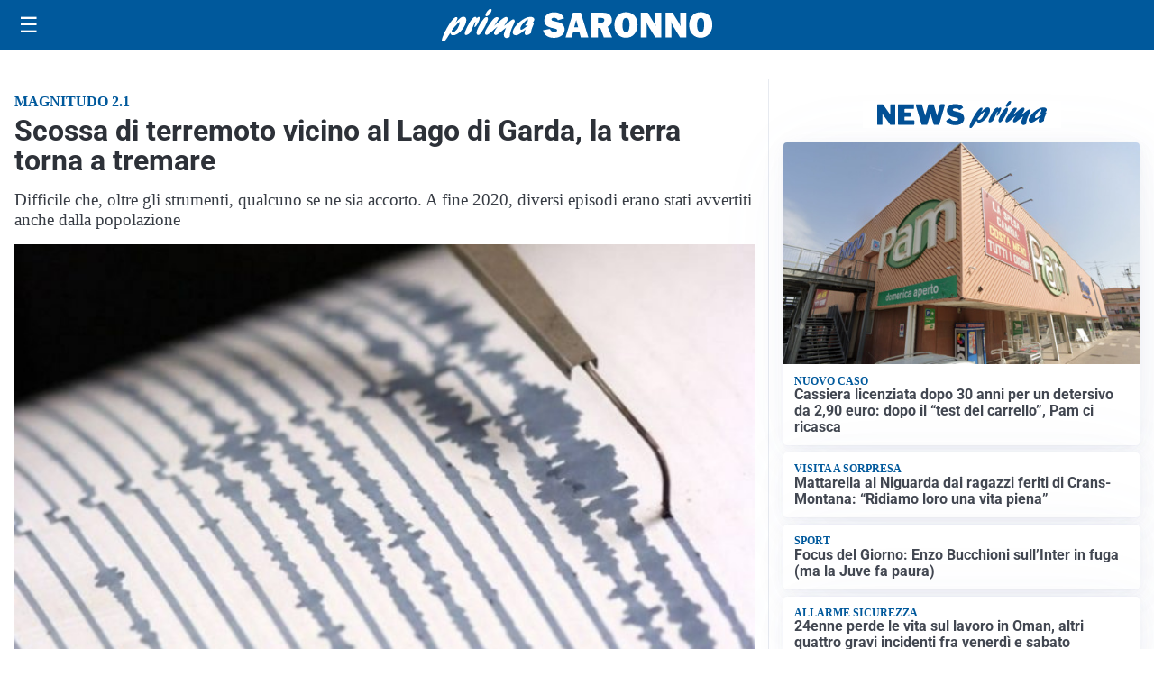

--- FILE ---
content_type: text/html; charset=utf8
request_url: https://primasaronno.it/media/my-theme/widgets/list-posts/sidebar-video-piu-visti.html?ts=29501609
body_size: 683
content:
<div class="widget-title"><span>Video più visti</span></div>
<div class="widget-sidebar-featured-poi-lista">
            
                    <article class="featured">
                <a href="https://primasaronno.it/cronaca/furti-e-ricettazione-per-merce-del-valore-di-piu-di-200mila-euro-due-arresti/">
                                            <figure><img width="480" height="300" src="https://primasaronno.it/media/2026/01/rivendita-merce-rubata-480x300.jpg" class="attachment-thumbnail size-thumbnail wp-post-image" alt="Furti e ricettazione per merce del valore di più di 200mila euro: due arresti" loading="lazy" sizes="(max-width: 480px) 480px, (max-width: 1024px) 640px, 1280px" decoding="async" /></figure>
                                        <div class="post-meta">
                                                    <span class="lancio">le indagini dei carabinieri</span>
                                                <h3>Furti e ricettazione per merce del valore di più di 200mila euro: due arresti</h3>
                    </div>
                </a>
            </article>
                    
                    <article class="compact">
                <a href="https://primasaronno.it/attualita/medici-e-medicina-amiloidosi-cardiaca-rara-ma-non-troppo-tra-diagnostica-precoce-e-terapie/">
                    <div class="post-meta">
                                                    <span class="lancio">televisione</span>
                                                <h3>Medici e Medicina: amiloidosi cardiaca (rara ma non troppo) tra diagnostica precoce e terapie</h3>
                    </div>
                </a>
            </article>
                    
                    <article class="compact">
                <a href="https://primasaronno.it/cronaca/visite-private-in-nero-e-falsa-presenza-sul-posto-di-lavoro-a-giudizio-due-dipendenti-pubblici/">
                    <div class="post-meta">
                                                    <span class="lancio">l'indagine</span>
                                                <h3>Visite private in nero e falsa presenza sul posto di lavoro: a giudizio due dipendenti pubblici</h3>
                    </div>
                </a>
            </article>
            </div>

<div class="widget-footer"><a role="button" href="/multimedia/video/" class="outline widget-more-button">Altri video</a></div>

--- FILE ---
content_type: image/svg+xml
request_url: https://primasaronno.it/media/2025/09/logo-blu.svg
body_size: 2009
content:
<svg id="Livello_1" data-name="Livello 1" xmlns="http://www.w3.org/2000/svg" xmlns:xlink="http://www.w3.org/1999/xlink" viewBox="0 0 262.19 31.09"><defs><style>.cls-1{fill:none;}.cls-2{clip-path:url(#clip-path);}.cls-3{fill:#005095;}</style><clipPath id="clip-path"><rect class="cls-1" width="262.19" height="31.09"/></clipPath></defs><title>PRIMA SARONNO</title><g class="cls-2"><path class="cls-3" d="M14.47,11.77C17.1,8.9,18.79,7.23,21,7.23c2.65,0,3.49,2.54,2.12,6.5-1.95,5.67-7.89,11.08-12.15,11.08-1.67,0-2.44-.69-2.74-2.37C5.09,27.28,3.27,30,2.23,30.73a1.68,1.68,0,0,1-1,.36c-1.33,0-1.58-1.38-.76-3.78C2.37,21.79,10.3,7.59,14,7.59c1,0,1.43.62,1,1.71-.17.51-1.29,2.94-1.52,3.52ZM11,21.79c1.91,0,4.53-2.94,5.71-6.35.57-1.67.83-3.24.52-3.24-.49,0-5,4.58-7.56,8.18,0,.9.49,1.41,1.33,1.41"/><path class="cls-3" d="M26.27,13.76c2.1-3.37,3.95-6.42,6.25-6.42.81,0,1.15.5,1,1.52a4.26,4.26,0,0,0,.59-.51c.94-.8,1.33-1,1.78-1,.94,0,1.1,1.05.43,3C35.19,13.58,32.85,17,31.77,17c-.42,0-.37-.65.17-2.21s.67-2.87.5-2.87-1.16,1.74-2.26,4.54c-.34.87-.66,1.71-1.07,2.58l-.16.36c-1.32,2.94-1.41,3.09-2.62,4a5.62,5.62,0,0,1-2.92,1.2c-1.39,0-1.65-1-.85-3.31a40.16,40.16,0,0,1,3.44-7Z"/><path class="cls-3" d="M34.19,20.23c1.36-4,5-9.77,7.53-12a2.47,2.47,0,0,1,1.66-.69c1.33,0,1.74,1.34,1,3.41a52.07,52.07,0,0,1-6.32,11.55c-.88,1.24-1.69,2.07-2.91,2.07-.4,0-2.36-.43-1-4.39M42.46,4.79a11.08,11.08,0,0,1,3-4.17A2.27,2.27,0,0,1,47.08,0c1.15,0,1.44.58,1,1.93C47.22,4.36,45,6.79,43.35,6.79c-1,0-1.34-.69-.89-2"/><path class="cls-3" d="M55.52,23c-1.7,1.27-2.38,1.63-3.25,1.63-1.4,0-2-1.19-1.48-2.79a16.35,16.35,0,0,1,2.47-4.14c.41-.58.52-.69.81-1.13-2,1.53-2.73,2.14-4.63,3.82-3.44,3-5,4.1-6.08,4.1-1.47,0-1.94-1.27-1.21-3.38.47-1.38,1.55-3.19,3.83-6.35,3.1-4.36,5.12-7.09,7.39-7.09,1.25,0,1.89.69,1.56,1.64a17.27,17.27,0,0,1-2.38,4.07c-.86,1.19-1,1.48-1.58,2.36,1-.77,1.2-1,3-2.51,4-3.52,6.65-5.74,8.46-5.74,1.22,0,1.79,1.38,1.25,2.94a22.54,22.54,0,0,1-2.35,3.89c-.65,1-.77,1.13-1.15,1.74,1-.69,2.47-1.7,4.93-3.7s3.26-2.47,4.13-2.47c1.4,0,1.8,1,1.14,3-.37,1.05-2.39,4.9-3.46,8a17.2,17.2,0,0,0-.81,3.67,5.94,5.94,0,0,1-.25,1.53c-.29.83-1.85,1.52-3.07,1.52a2.42,2.42,0,0,1-2.17-1.3c-.65-1.13-.6-2.29.3-4.91.39-1.12.51-1.38,1.52-3.81l-.53.43Z"/><path class="cls-3" d="M71.9,24.92c-2.58,0-3.75-2-2.82-4.65,1.76-5.13,10.71-12.9,16.6-12.9,2.86,0,4.52,1.38,3.87,3.27a6,6,0,0,1-1.47,2.22c1.19,0,1.32.14,1,1.16-.2.58-1.34,3.38-1.56,4a12.05,12.05,0,0,0-1,4.61c-1.85,1.42-3.25,2-4.54,2-2.72,0-1.35-3.78-.75-5.41-4.51,3.77-7.55,5.63-9.37,5.63m11.85-9.7a11.34,11.34,0,0,1-2.36.47c-.42,0-.58-.15-.5-.36a2,2,0,0,1,.5-.66,8.07,8.07,0,0,0,1.88-2.83c.36-1,.22-2,0-2-.69,0-5.86,4.46-6.95,7.62-.45,1.31-.21,2.25.59,2.25s3.07-1.52,6.29-4Z"/><path class="cls-3" d="M98.12,20.11l6.67-1.2c.56,1.88,2,2.83,4.32,2.83,1.81,0,2.71-.48,2.71-1.45a1.34,1.34,0,0,0-.62-1.17,6.86,6.86,0,0,0-2.24-.75c-4.11-.78-6.74-1.81-7.91-3.08a6.39,6.39,0,0,1-1.75-4.48,7,7,0,0,1,2.51-5.5q2.52-2.2,7.23-2.2,7.15,0,9.45,5.75l-5.95,1.8a3.64,3.64,0,0,0-3.75-2.35c-1.57,0-2.36.48-2.36,1.46a1.15,1.15,0,0,0,.54,1,6.32,6.32,0,0,0,2.06.68A41.79,41.79,0,0,1,115,13a6.4,6.4,0,0,1,3,2.33,6.56,6.56,0,0,1,1.19,3.91A6.93,6.93,0,0,1,116.24,25a12.1,12.1,0,0,1-7.56,2.2q-8.55,0-10.56-7.13"/><path class="cls-3" d="M134.78,26.88l-1.33-4.61h-6.27l-1.4,4.61h-5.84l7.23-23.41h7.6l7.34,23.41Zm-6.38-9.72h3.79l-1.89-6.79Z"/><path class="cls-3" d="M165.1,26.88h-8l-3.42-8.95h-2.27v9h-7.18V3.47h12.22a9.42,9.42,0,0,1,6.29,1.9,6.23,6.23,0,0,1,2.24,5,7.47,7.47,0,0,1-.83,3.57,6.89,6.89,0,0,1-3.32,2.74Zm-13.65-14h3.07a3.85,3.85,0,0,0,2.18-.56,1.9,1.9,0,0,0,.82-1.67c0-1.5-.92-2.24-2.76-2.24h-3.31Z"/><path class="cls-3" d="M178.62,27.24A10.63,10.63,0,0,1,170.56,24a12.24,12.24,0,0,1-3.11-8.77,12.72,12.72,0,0,1,3-8.67,10.36,10.36,0,0,1,8.26-3.42,10.52,10.52,0,0,1,8,3.23A12,12,0,0,1,189.73,15a12.65,12.65,0,0,1-3.11,8.93,10.38,10.38,0,0,1-8,3.36m0-5.32a2.71,2.71,0,0,0,2.62-1.58c.53-1.06.79-3,.79-5.81q0-6.1-3.27-6.1c-2.36,0-3.53,2.32-3.53,7,0,4.36,1.13,6.53,3.39,6.53"/><path class="cls-3" d="M212.78,26.88h-5.85l-6.41-10.34A40.48,40.48,0,0,1,198,11.7a16.11,16.11,0,0,1,.56,3.84V26.88h-5.83V3.47h6.79L205,12.05a32.6,32.6,0,0,1,2.47,4.49,33.71,33.71,0,0,1-.55-6.14V3.47h5.85Z"/><path class="cls-3" d="M236.87,26.88H231l-6.42-10.34a40.48,40.48,0,0,1-2.49-4.84,16.19,16.19,0,0,1,.57,3.84V26.88h-5.83V3.47h6.79l5.46,8.58a34.89,34.89,0,0,1,2.47,4.49A33.71,33.71,0,0,1,231,10.4V3.47h5.84Z"/><path class="cls-3" d="M251.07,27.24A10.63,10.63,0,0,1,243,24a12.24,12.24,0,0,1-3.11-8.77,12.76,12.76,0,0,1,3-8.67,10.38,10.38,0,0,1,8.26-3.42,10.53,10.53,0,0,1,8,3.23A12,12,0,0,1,262.19,15a12.65,12.65,0,0,1-3.11,8.93,10.41,10.41,0,0,1-8,3.36m0-5.32a2.7,2.7,0,0,0,2.61-1.58c.53-1.06.8-3,.8-5.81q0-6.1-3.28-6.1-3.53,0-3.53,7c0,4.36,1.13,6.53,3.4,6.53"/></g></svg>

--- FILE ---
content_type: image/svg+xml
request_url: https://primasaronno.it/media/2025/09/logo.svg
body_size: 1838
content:
<?xml version="1.0" encoding="utf-8"?>
<!-- Generator: Adobe Illustrator 24.0.2, SVG Export Plug-In . SVG Version: 6.00 Build 0)  -->
<svg version="1.1" id="Livello_1" xmlns="http://www.w3.org/2000/svg" xmlns:xlink="http://www.w3.org/1999/xlink" x="0px" y="0px"
	 viewBox="0 0 262.2 31.1" style="enable-background:new 0 0 262.2 31.1;" xml:space="preserve">
<style type="text/css">
	.st0{fill:#FFFFFF;}
</style>
<g>
	<g>
		<path class="st0" d="M14.5,11.8c2.6-2.9,4.3-4.5,6.5-4.5c2.7,0,3.5,2.5,2.1,6.5c-2,5.7-7.9,11.1-12.1,11.1c-1.7,0-2.4-0.7-2.7-2.4
			c-3.1,4.8-4.9,7.6-6,8.3c-0.4,0.3-0.6,0.4-1,0.4c-1.3,0-1.6-1.4-0.8-3.8C2.4,21.8,10.3,7.6,14,7.6c1,0,1.4,0.6,1.1,1.7
			c-0.2,0.5-1.3,2.9-1.5,3.5L14.5,11.8z M11,21.8c1.9,0,4.5-2.9,5.7-6.4c0.6-1.7,0.8-3.2,0.5-3.2c-0.5,0-5,4.6-7.6,8.2
			C9.7,21.3,10.1,21.8,11,21.8z"/>
		<path class="st0" d="M26.3,13.8c2.1-3.4,4-6.4,6.3-6.4c0.8,0,1.1,0.5,1,1.5c0.2-0.2,0.3-0.3,0.6-0.5c0.9-0.8,1.3-1,1.8-1
			c0.9,0,1.1,1.1,0.4,3c-1.1,3.2-3.5,6.7-4.5,6.7c-0.4,0-0.4-0.7,0.2-2.2c0.5-1.5,0.7-2.9,0.5-2.9c-0.2,0-1.2,1.7-2.3,4.5
			c-0.3,0.9-0.7,1.7-1.1,2.6L29,19.4c-1.3,2.9-1.4,3.1-2.6,4c-1.1,0.8-2.1,1.2-2.9,1.2c-1.4,0-1.6-1-0.8-3.3c0.7-1.9,2.1-4.9,3.4-7
			L26.3,13.8z"/>
		<path class="st0" d="M34.2,20.2c1.4-4,5-9.8,7.5-11.9c0.5-0.5,1.1-0.7,1.7-0.7c1.3,0,1.7,1.3,1,3.4c-1.1,3.1-3.4,7.4-6.3,11.5
			c-0.9,1.2-1.7,2.1-2.9,2.1C34.8,24.6,32.8,24.2,34.2,20.2z M42.5,4.8c0.5-1.3,1.9-3.3,3-4.2C46,0.1,46.4,0,47.1,0
			c1.2,0,1.4,0.6,1,1.9c-0.8,2.4-3.1,4.9-4.7,4.9C42.3,6.8,42,6.1,42.5,4.8z"/>
		<path class="st0" d="M55.5,23c-1.7,1.3-2.4,1.6-3.2,1.6c-1.4,0-2-1.2-1.5-2.8c0.4-1,0.9-2,2.5-4.1c0.4-0.6,0.5-0.7,0.8-1.1
			c-2,1.5-2.7,2.1-4.6,3.8c-3.4,3-5,4.1-6.1,4.1c-1.5,0-1.9-1.3-1.2-3.4c0.5-1.4,1.6-3.2,3.8-6.4c3.1-4.4,5.1-7.1,7.4-7.1
			c1.3,0,1.9,0.7,1.6,1.6c-0.3,0.9-0.9,2-2.4,4.1c-0.9,1.2-1,1.5-1.6,2.4c1-0.8,1.2-0.9,3-2.5c4-3.5,6.6-5.7,8.5-5.7
			c1.2,0,1.8,1.4,1.3,2.9c-0.2,0.6-0.9,1.8-2.3,3.9c-0.7,1-0.8,1.1-1.2,1.7c1-0.7,2.5-1.7,4.9-3.7c2.4-2,3.3-2.5,4.1-2.5
			c1.4,0,1.8,1.1,1.1,3c-0.4,1.1-2.4,4.9-3.5,8c-0.4,1.1-0.6,2-0.8,3.7c-0.1,0.8,0,0.9-0.2,1.5c-0.3,0.8-1.9,1.5-3.1,1.5
			c-0.9,0-1.7-0.4-2.2-1.3c-0.7-1.1-0.6-2.3,0.3-4.9c0.4-1.1,0.5-1.4,1.5-3.8L61.9,18L55.5,23z"/>
		<path class="st0" d="M71.9,24.9c-2.6,0-3.8-2-2.8-4.6c1.8-5.1,10.7-12.9,16.6-12.9c2.9,0,4.5,1.4,3.9,3.3
			c-0.3,0.8-0.7,1.4-1.5,2.2c1.2,0,1.3,0.1,1,1.2c-0.2,0.6-1.3,3.4-1.6,4c-0.9,2.5-1,3.6-1,4.6c-1.8,1.4-3.2,2-4.5,2
			c-2.7,0-1.3-3.8-0.8-5.4C76.8,23.1,73.7,24.9,71.9,24.9z M83.8,15.2c-0.6,0.2-1.8,0.5-2.4,0.5c-0.4,0-0.6-0.1-0.5-0.4
			c0.1-0.1,0.2-0.3,0.5-0.7c0.9-0.9,1.6-2,1.9-2.8c0.4-1,0.2-2,0-2c-0.7,0-5.9,4.5-6.9,7.6c-0.5,1.3-0.2,2.3,0.6,2.3
			c0.7,0,3.1-1.5,6.3-4L83.8,15.2z"/>
	</g>
</g>
<path class="st0" d="M98.1,20.1l6.7-1.2c0.6,1.9,2,2.8,4.3,2.8c1.8,0,2.7-0.5,2.7-1.4c0-0.5-0.2-0.9-0.6-1.2
	c-0.4-0.3-1.2-0.5-2.2-0.7c-4.1-0.8-6.7-1.8-7.9-3.1c-1.2-1.3-1.7-2.8-1.7-4.5c0-2.2,0.8-4,2.5-5.5c1.7-1.5,4.1-2.2,7.2-2.2
	c4.8,0,7.9,1.9,9.5,5.7l-6,1.8c-0.6-1.6-1.9-2.3-3.8-2.3c-1.6,0-2.4,0.5-2.4,1.5c0,0.4,0.2,0.8,0.5,1c0.4,0.2,1,0.5,2.1,0.7
	c2.8,0.6,4.8,1.1,6,1.6c1.2,0.5,2.2,1.2,2.9,2.3s1.2,2.4,1.2,3.9c0,2.4-1,4.3-2.9,5.8c-1.9,1.5-4.4,2.2-7.6,2.2
	C103,27.2,99.5,24.9,98.1,20.1z"/>
<path class="st0" d="M134.8,26.9l-1.3-4.6h-6.3l-1.4,4.6h-5.8l7.2-23.4h7.6l7.3,23.4H134.8z M128.4,17.2h3.8l-1.9-6.8L128.4,17.2z"
	/>
<path class="st0" d="M165.1,26.9h-8l-3.4-9h-2.3v9h-7.2V3.5h12.2c2.7,0,4.8,0.6,6.3,1.9c1.5,1.3,2.2,2.9,2.2,5
	c0,1.3-0.3,2.5-0.8,3.6c-0.5,1-1.7,1.9-3.3,2.7L165.1,26.9z M151.5,12.9h3.1c0.9,0,1.6-0.2,2.2-0.6c0.5-0.4,0.8-0.9,0.8-1.7
	c0-1.5-0.9-2.2-2.8-2.2h-3.3V12.9z"/>
<path class="st0" d="M178.6,27.2c-3.3,0-6-1.1-8.1-3.3c-2.1-2.2-3.1-5.1-3.1-8.8c0-3.5,1-6.4,3-8.7c2-2.3,4.7-3.4,8.3-3.4
	c3.3,0,5.9,1.1,8,3.2c2.1,2.1,3.1,5,3.1,8.6c0,3.7-1,6.7-3.1,8.9C184.6,26.1,181.9,27.2,178.6,27.2z M178.6,21.9
	c1.2,0,2.1-0.5,2.6-1.6c0.5-1.1,0.8-3,0.8-5.8c0-4.1-1.1-6.1-3.3-6.1c-2.4,0-3.5,2.3-3.5,7C175.2,19.7,176.3,21.9,178.6,21.9z"/>
<path class="st0" d="M212.8,26.9h-5.8l-6.4-10.3c-0.8-1.3-1.7-2.9-2.5-4.8c0.4,1.5,0.6,2.8,0.6,3.8v11.3h-5.8V3.5h6.8L205,12
	c1.1,1.7,1.9,3.2,2.5,4.5c-0.4-2-0.5-4-0.5-6.1V3.5h5.8V26.9z"/>
<path class="st0" d="M236.9,26.9H231l-6.4-10.3c-0.8-1.3-1.7-2.9-2.5-4.8c0.4,1.5,0.6,2.8,0.6,3.8v11.3h-5.8V3.5h6.8l5.5,8.6
	c1.1,1.7,1.9,3.2,2.5,4.5c-0.4-2-0.5-4-0.5-6.1V3.5h5.8V26.9z"/>
<path class="st0" d="M251.1,27.2c-3.3,0-6-1.1-8.1-3.3c-2.1-2.2-3.1-5.1-3.1-8.8c0-3.5,1-6.4,3-8.7c2-2.3,4.7-3.4,8.3-3.4
	c3.3,0,5.9,1.1,8,3.2c2.1,2.1,3.1,5,3.1,8.6c0,3.7-1,6.7-3.1,8.9S254.3,27.2,251.1,27.2z M251,21.9c1.2,0,2.1-0.5,2.6-1.6
	c0.5-1.1,0.8-3,0.8-5.8c0-4.1-1.1-6.1-3.3-6.1c-2.4,0-3.5,2.3-3.5,7C247.6,19.7,248.8,21.9,251,21.9z"/>
</svg>
